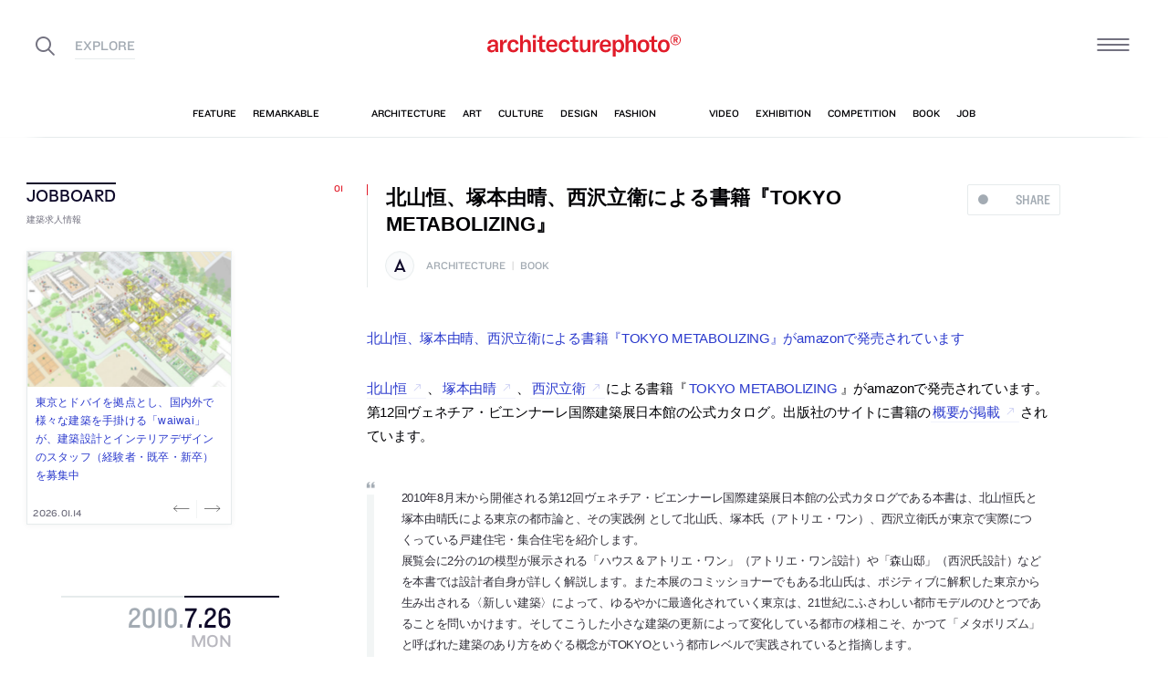

--- FILE ---
content_type: text/html; charset=UTF-8
request_url: https://architecturephoto.net/wp/wp-content/themes/apn/external/random-feature/get_random-feature.php
body_size: 1203
content:

[{"id":172909,"title":"\u5c0f\u539f\u8ce2\u4e00\uff0b\u6df1\u5ddd\u793c\u5b50 \/ ofa\u306b\u3088\u308b\u3001\u5ca1\u5c71\u306e\u300c\u6e6f\u539f\u3075\u308c\u3042\u3044\u30bb\u30f3\u30bf\u30fc\u30ea\u30ce\u30d9\u30fc\u30b7\u30e7\u30f3\u300d\u3002\u516c\u5171\u65bd\u8a2d\u306e\u6a5f\u80fd\u79fb\u8ee2\u7b49\u306e\u518d\u6574\u5099\u8a08\u753b\u3002\u5730\u57df\u306e\u73fe\u72b6\u3068\u306e\u9f5f\u9f6c\u3084\u5229\u7528\u7387\u5411\u4e0a\u3092\u6c42\u3081\u3001\u5176\u3005\u306e\u7528\u9014\u304c\u7a7a\u9593\u306e\u4e00\u90e8\u3092\u5171\u7528\u3057\u3066\u7e4b\u304c\u308b\u201c\u307e\u3061\u306e\u5c45\u9593\u201d\u306e\u69d8\u306a\u5834\u3092\u5fd7\u5411\u3002\u201c\u7e2e\u5c0f\u201d\u3084\u201c\u8ee2\u7528\u201d\u3092\u8c4a\u304b\u3055\u306b\u7e4b\u3052\u4fa1\u5024\u3092\u751f\u307f\u51fa\u3059","permalink":"\/172909\/","src":"https:\/\/architecturephoto.net\/wp\/wp-content\/uploads\/2023\/02\/ofa-yubara-002-640x427.jpg","photoCount":21,"categoriesHtml":"<span class=\"Category__item\">architecture<\/span><span class=\"Delimiter\">\/<\/span><span class=\"Category__item\">feature<\/span>"},{"id":116151,"title":"\u6749\u5c71\u5e78\u4e00\u90ce\u306b\u3088\u308b\u9023\u8f09\u30a8\u30c3\u30bb\u30a4 \u201cFor The Architectural Innocent\u201d \u7b2c\uff19\u56de\u300c\u4e0e\u6761\u4ef6\u3092\u7acb\u3066\u308b \/ \u7d20\u6750\u7d75\u753b\u300d","permalink":"\/116151\/","src":"https:\/\/architecturephoto.net\/wp\/wp-content\/uploads\/2019\/11\/bnr_sugiyamasan-1-640x336.jpg","photoCount":8,"categoriesHtml":"<span class=\"Category__item\">architecture<\/span><span class=\"Delimiter\">\/<\/span><span class=\"Category__item\">feature<\/span>"},{"id":88074,"title":"\u8fbb\u7422\u78e8\u306b\u3088\u308b\u9023\u8f09\u30a8\u30c3\u30bb\u30a4 \u201c\u5ddd\u306e\u5411\u3053\u3046\u5074\u3067\u5efa\u7bc9\u3092\u5b66\u3076\u65e5\u3005\u201d \u7b2c\uff12\u56de\u300c\u30dc\u30b9\u306e\u5272\u308a\u5207\u308a\u30b9\u30a4\u30c3\u30c1\u300d","permalink":"\/88074\/","src":"https:\/\/architecturephoto.net\/wp\/wp-content\/uploads\/2019\/12\/bnr_tsujisan-640x336.jpg","photoCount":6,"categoriesHtml":"<span class=\"Category__item\">architecture<\/span><span class=\"Delimiter\">\/<\/span><span class=\"Category__item\">feature<\/span>"},{"id":98672,"title":"\u9234\u6728\u7406\u8003\u5efa\u7bc9\u90fd\u5e02\u4e8b\u52d9\u6240\u306b\u3088\u308b\u3001\u798f\u5ca1\u5e02\u306e\u4f4f\u6238\u300c\u30a8\u30eb\u30fb\u30d3\u30eb\u300d","permalink":"\/98672\/","src":"https:\/\/architecturephoto.net\/wp\/wp-content\/uploads\/2020\/08\/lbuilding-3-640x960.jpg","photoCount":18,"categoriesHtml":"<span class=\"Category__item\">architecture<\/span><span class=\"Delimiter\">\/<\/span><span class=\"Category__item\">feature<\/span>"},{"id":134680,"title":"\u5ca1\u5c71\u6cf0\u58eb\uff0b\u68ee\u7530\u4fee\u5e73\uff0b\u4ef2\u672c\u517c\u4e00\u90ce \/ STUDIO MONAKA\u306b\u3088\u308b\u3001\u4eac\u90fd\u5e02\u306e\u3001\u8a2d\u8a08\u8005\u306e\u81ea\u90b8\u300c\u68ee\u7530\u90b8\u300d\u3002\u5c06\u6765\u7684\u306b\u201c\u5c0f\u5546\u3044\u201d\u3092\u884c\u3044\u305f\u3044\u3068\u306e\u8981\u671b\u306b\u3001\u5efa\u7269\u3092\u307b\u307c\u4e2d\u592e\u914d\u7f6e\u3059\u308b\u3053\u3068\u3067\u6577\u5730\u5185\u306b\u201c\u4f59\u767d\u201d\u3092\u78ba\u4fdd\u3001\u5e73\u9762\u8a08\u753b\u306b\u3082\u5c06\u6765\u3092\u898b\u8d8a\u3057\u305f\u7a7a\u9593\u3092\u7d44\u307f\u8fbc\u3080","permalink":"\/134680\/","src":"https:\/\/architecturephoto.net\/wp\/wp-content\/uploads\/2021\/12\/MONAKA-morita-010-640x428.jpg","photoCount":25,"categoriesHtml":"<span class=\"Category__item\">architecture<\/span><span class=\"Delimiter\">\/<\/span><span class=\"Category__item\">feature<\/span>"}]

--- FILE ---
content_type: text/javascript; charset=utf-8
request_url: https://lb.benchmarkemail.com//jp/code/lbformnew.js?mFcQnoBFKMS53VKBoZtZubJ25jqXIyRIWJevWtVRDWv91REhBXBHaA%253D%253D
body_size: 4190
content:
document.write("<style type=\"text/css\"> .formbox-editor_BD9LM fieldset {border: none;margin: 0;padding: 0 40px;position: relative;} .formbox-editor_BD9LM fieldset > input,.formbox-editor_BD9LM fieldset > textarea,.formbox-editable-field_BD9LM {margin: 10px 0;outline: none;} .spacer-block_BD9LM {min-height: 20px;padding: 10px 0;position: relative;} .spacer-block-line_BD9LM {position: absolute;top: 50%;left: 40px;right: 40px;display: none;border-top-style: solid;} .formbox-editor_BD9LM {margin: 0 auto;padding: 0;text-align: left;width: 100%;box-sizing: border-box;} #formbox_screen_subscribe_BD9LM, #formbox_screen_success_BD9LM {padding: 30px 0;}  .formbox-title_BD9LM, .formbox-text-field_BD9LM {margin-bottom: 0; font-family: Helvetica, Arial, sans-serif; color: #000000; font-size: 14px; } .formbox-title_BD9LM a, .formbox-text-field_BD9LM a  {text-decoration: none;}  .formbox-title_BD9LM p, .formbox-text-field_BD9LM p {margin: 0;margin-bottom: 10px;padding: 0; word-break: break-word;} label.formbox-field-label_BD9LM {font-family: Helvetica, Arial, sans-serif; display: block; margin: 10px 0 0; padding: 0; font-size: 14px; text-align: left;line-height: 100%; color: #000000;} label.formbox-label-wrap_BD9LM {font-family: Helvetica, Arial, sans-serif; display: block; margin: 10px 0 0; padding: 0; font-size: 14px; line-height: 100%; padding-left: 15px; text-indent: -15px; font-style: italic;color: #000000;} label.formbox-label-wrap_BD9LM:last-of-type {margin-bottom: 10px;} label.formbox-label-wrap_BD9LM input[type=checkbox], label.formbox-label-wrap_BD9LM input[type=radio] { width: 13px; height: 13px; padding: 0; margin:0; margin-right: 5px; vertical-align: bottom; position: relative; top: -1px; } select.formbox-field_BD9LM {background-color: #000000; border: 2px solid #f1f2f2; border-radius: 0px; box-sizing: border-box; background-color: #ffffff; font-family: Helvetica, Arial, sans-serif; font-size: 14px; width: 100%; margin: 10px 0; height: auto; padding: 2px 0px;} input.formbox-field_BD9LM {color: #000000; background-color: #ffffff; border: 2px solid #f1f2f2; border-radius:0px; font-family: Helvetica, Arial, sans-serif; font-size: 14px; box-sizing: border-box; padding:15px; width: 100%;} input.formbox-field_BD9LM.text-placeholder {color: #c4c4c4; font-weight: normal; font-style: normal; font-family: Helvetica, Arial, sans-serif; font-size: 14px;} .formbox-field_BD9LM::-webkit-input-placeholder {color: #c4c4c4; font-weight: normal; font-style: normal;opacity: 1;} .formbox-field_BD9LM::-moz-placeholder { color: #c4c4c4; font-weight: normal; font-style: normal;opacity: 1;} .formbox-field_BD9LM:-ms-input-placeholder {color: #c4c4c4; font-weight: normal; font-style: normal; opacity: 1;} .formbox-button_BD9LM {line-height: 100%;  cursor: pointer; margin: 10px 0; } .formbox-button_BD9LM:hover { background-color:#353d41 !important; } .formbox-button_BD9LM:active { background-color:#0d1519 !important; }#popupFormLoader_BD9LM { display: none; position: absolute; bottom: 10px; right: 10px; width: 20px; height: 20px; background-image: url(https://benchmarkemail.com/images/popup-builder/loadingicon.svg); background-position: center center; background-repeat: no-repeat; background-color: rgb(255, 255, 255); background-color: rgba(255, 255, 255, 0.3);  border-radius: 100%; -webkit-animation-name: spin; -webkit-animation-duration: 800ms; -webkit-animation-iteration-count: infinite; -webkit-animation-timing-function: linear; -moz-animation-name: spin; -moz-animation-duration: 800ms; -moz-animation-iteration-count: infinite; -moz-animation-timing-function: linear;-ms-animation-name: spin;-ms-animation-duration: 800ms;-ms-animation-iteration-count: infinite;-ms-animation-timing-function: linear;animation-name: spin;animation-duration: 800ms;animation-iteration-count: infinite;animation-timing-function: linear;}</style>"); document.write("<div id=\"signupFormContainer_BD9LM\"><div id=\"signupFormContent_BD9LM\"><div class=\"formbox-editor_BD9LM\" style=\"background: #ffffff; border-radius:0px; box-sizing: border-box; top: 0px;\"><div id=\"formbox_screen_subscribe_BD9LM\" style=\"display:block;\" name=\"frmLB_BD9LM\"><input type=hidden name=token_BD9LM id=token_BD9LM value=\"mFcQnoBFKMS53VKBoZtZubJ25jqXIyRIWJevWtVRDWv91REhBXBHaA%3D%3D\" /><input type=hidden name=successurl_BD9LM id=successurl_BD9LM value=\"https://lb.benchmarkemail.com//Code/ThankYouOptin?language=Japanese\" /><input type=hidden name=errorurl_BD9LM id=errorurl_BD9LM value=\"https://lb.benchmarkemail.com//Code/Error\" /><fieldset class=\"formbox-field_BD9LM\"><input type=text placeholder=\"E-mail\" class=\"formbox-field_BD9LM text-placeholder\" onfocus=\"javascript:focusPlaceHolder(this);\" onblur=\"javascript:blurPlaceHolder(this);\" id=\"fldemail_BD9LM\" name=\"fldemail_BD9LM\" maxlength=100 /></fieldset><fieldset style=\"text-align:left;\"><div id=\"btnSubmit_BD9LM\" onClick=\"javascript:return submit_BD9LMClick();\" style=\"word-break: break-all; box-sizing: border-box; text-align:center; display: inline-block;padding-left: 15px; padding-right: 15px;padding-top: 15px; padding-bottom: 15px;background-color:rgb(33, 41, 45); border: rgba(0, 0, 0, 0) solid 0px; border-radius: 2px;font-family :Helvetica, Arial, sans-serif; font-size: 14px;color: rgb(255, 255, 255); line-height: 1; letter-spacing:1pxpx;\" class=\"formbox-button_BD9LM\">購読する</div></fieldset></div></div></div></div>");
function CheckField_BD9LM(fldName, frm){var fldObj = document.getElementsByName(fldName);if ( fldObj.length > 1 ) {  for ( var i = 0, l = fldObj.length; i < l; i++ ) {   if ( fldObj[0].type == 'select-one' ) { if( fldObj[i].selected && i==0 && fldObj[i].value == '' ) { return false; }   if ( fldObj[i].selected ) { return true; } }  else { if ( fldObj[i].checked ) { return true; } }; } return false; }  else  { if ( fldObj[0].type == "checkbox" ) { return ( fldObj[0].checked ); }  else if ( fldObj[0].type == "radio" ) { return ( fldObj[0].checked ); }  else { fldObj[0].focus(); return (fldObj[0].value.length > 0); }} }
function rmspaces(x) {var leftx = 0;var rightx = x.length -1;while ( x.charAt(leftx) == ' ') { leftx++; }while ( x.charAt(rightx) == ' ') { --rightx; }var q = x.substr(leftx,rightx-leftx + 1);if ( (leftx == x.length) && (rightx == -1) ) { q =''; } return(q); }

function checkfield(data) {if (rmspaces(data) == ""){return false;}else {return true;}}

function isemail(data) {var flag = false;if (  data.indexOf("@",0)  == -1 || data.indexOf("\\",0)  != -1 ||data.indexOf("/",0)  != -1 ||!checkfield(data) ||  data.indexOf(".",0)  == -1  ||  data.indexOf("@")  == 0 ||data.lastIndexOf(".") < data.lastIndexOf("@") ||data.lastIndexOf(".") == (data.length - 1)   ||data.lastIndexOf("@") !=   data.indexOf("@") ||data.indexOf(",",0)  != -1 ||data.indexOf(":",0)  != -1 ||data.indexOf(";",0)  != -1  ) {return flag;} else {var temp = rmspaces(data);if (temp.indexOf(' ',0) != -1) { flag = true; }var d3 = temp.lastIndexOf('.') + 4;var d4 = temp.substring(0,d3);var e2 = temp.length  -  temp.lastIndexOf('.')  - 1;var i1 = temp.indexOf('@');if (  (temp.charAt(i1+1) == '.') || ( e2 < 1 ) ) { flag = true; }return !flag;}}

function focusPlaceHolder(obj) { 
obj.className = "formbox-field_BD9LM"; }
function blurPlaceHolder(obj) { 
if ( obj.value == '' ) { obj.className = "formbox-field_BD9LM text-placeholder"; } } 
function isValidDate(year, month, day) { 
if (year.toString() == '' || month.toString() == '' || day.toString() == '') { return false;} try { year = parseInt(year); month = parseInt(month); day = parseInt(day); } catch (e) { return false;} var d = new Date(year, month - 1, day, 0, 0, 0, 0); return (!isNaN(d) && (d.getDate() == day && d.getMonth() + 1 == month && d.getFullYear() == year));}var submitButton_BD9LM = document.getElementById("btnSubmit_BD9LM");
var subscribeScreen_BD9LM = document.getElementById("formbox_screen_subscribe_BD9LM");
var signupFormContainer_BD9LM = document.getElementById("signupFormContainer_BD9LM");
var signupFormLoader_BD9LM = document.getElementById("popupFormLoader_BD9LM");
function submit_BD9LMClick(){
 var retVal = true; var contentdata = ""; var frm = document.getElementById("formbox_screen_subscribe_BD9LM");if ( !isemail(document.getElementsByName("fldemail_BD9LM")[0].value) ) { 
   alert("\u30E1\u30FC\u30EB\u30A2\u30C9\u30EC\u30B9 \u3092\u3054\u8A18\u5165\u304F\u3060\u3055\u3044\u3002");
document.getElementById("fldemail_BD9LM").focus(); retVal = false;} if ( retVal == true ) {var frm = "_BD9LM"; var f = document.createElement("form"); f.setAttribute('accept-charset', "UTF-8");  f.setAttribute('method', "post"); f.setAttribute('action', "https://lb.benchmarkemail.com//code/lbform"); var elms = document.getElementsByName("frmLB" + frm)[0].getElementsByTagName("*");var ty = ""; for (var ei = 0; ei < elms.length; ei++) {ty = elms[ei].type; if (ty == "hidden" || ty == "text" || (ty == "checkbox" && elms[ei].checked) || (ty == "radio" && elms[ei].checked) || ty == "textarea" || ty == "select-one" || ty == "button") {elm = elms[ei]; if(elm.id != "") { var i = document.createElement("input"); i.type = "hidden"; i.name = elm.name.replace("_BD9LM", ""); i.id = elm.id; i.value = elm.value; f.appendChild(i); } } } document.getElementsByTagName('body')[0].appendChild(f);f.submit(); }
if(isemail(document.getElementById("fldemail_BD9LM").value) && window && window.JB_TRACKER && typeof window.JB_TRACKER.jbSubmitForm === 'function') { 
 window.JB_TRACKER.jbSubmitForm({ 
 email: document.getElementById("fldemail_BD9LM").value, didSubmit: true 
 }); 
 }

return retVal;}  var bmePopupFormViewed_BD9LM = localStorage.getItem('bmePopupFormSignedUp1710107'); 
  if ( bmePopupFormViewed_BD9LM != 'true') {
  } 
function debounce_BD9LM(func, wait, immediate) {
var timeout;
return function() {
var context = this, args = arguments;
var later = function() {timeout = null; if (!immediate) func.apply(context, args); };
var callNow = immediate && !timeout; clearTimeout(timeout); timeout = setTimeout(later, wait); if (callNow) func.apply(context, args); };
};
var hasVerticalCenter_BD9LM = document.getElementsByClassName('position-centered');
function verticalCenter_BD9LM(element) { if(element) { element.style.opacity = 0;  element.style.display = 'block';  }
setTimeout(function () { if (hasVerticalCenter_BD9LM.length > 0) { var windowHeight = Math.max(document.documentElement.clientHeight, window.innerHeight || 0); 
 var formElement_BD9LM = document.getElementsByClassName('formbox-editor_BD9LM')[0]; var formHeight_BD9LM = formElement_BD9LM.clientHeight; 
 if (formHeight_BD9LM < windowHeight) { var newPosition = 0; newPosition = (windowHeight - formHeight_BD9LM) / 2; formElement_BD9LM.style.top = newPosition + 'px'; } else { formElement_BD9LM.style.top = '0px'; } }
if(element) { element.style.opacity = 1;  }
 }, 100);
}
if (hasVerticalCenter_BD9LM.length > 0) { var resizeEvent_BD9LM = debounce_BD9LM(function() { verticalCenter_BD9LM(); }, 250); window.addEventListener('resize', resizeEvent_BD9LM); } 



--- FILE ---
content_type: application/x-javascript
request_url: https://architecturephoto.net/wp/wp-content/cache/minify/ce80a.js
body_size: 3552
content:
var P18=P18||{};P18.View=P18.View||{};$.extend(P18.View,{Manager:null,MainTarget:null,ViewHeight:0,ScrollMagicController:null,needRefreshScrollMagicScene:[],$addStateClassTarget:null,init:function(_manager){var owner=this;var w=window;owner.Manager=_manager;$.Observer.addObserver($.CustomEvent.MANAGER_INIT,owner.onManagerInitHandler,owner);$.Observer.addObserver($.CustomEvent.MANAGER_HASH_CHANGE,owner.onManagerHashChangeHandler,owner);$.Observer.addObserver($.CustomEvent.CHANGE_STATE_READY,owner.onChangeStateReadyHandler,owner);$.Observer.addObserver($.CustomEvent.CHANGE_STATE_BEFORE,owner.onChangeStateBeforeHandler,owner);$.Observer.addObserver($.CustomEvent.CHANGE_STATE_SUCCESS,owner.onChangeStateSuccessHandler,owner);$.Observer.addObserver($.CustomEvent.VIEW_UPDATE,owner.onViewUpdateHandler,owner);$.Observer.addObserver($.CustomEvent.ANCHOR_CLICK,owner.onAnchorClickHandler,owner);$.Observer.addObserver($.CustomEvent.SCROLL_TO,owner.onScrollToHandler,owner);$.Observer.addObserver($.CustomEvent.UNLOAD_TRANSITION_BEFORE,owner.onUnloadTransitionBeforeHandler,owner);$.Observer.addObserver($.CustomEvent.UNLOAD_TRANSITION_AFTER,owner.onUnloadTransitionAfterHandler,owner);$.Observer.addObserver($.CustomEvent.LOAD_TRANSITION_AFTER,owner.onLoadTransitionAfterHandler,owner);$.Observer.addObserver($.CustomEvent.OVERLAY_OPEN_BEFORE,owner.onOverlayOpenBeforeHandler,owner);$.Observer.addObserver($.CustomEvent.OVERLAY_CLOSE_AFTER,owner.onOverlayCloseAfterHandler,owner);$.Observer.addObserver($.CustomEvent.AJAX_LOAD_MORE_SUCCESS,owner.onAjaxLoadMoreSuccessHandler,owner);owner.$addStateClassTarget=$('html');$(function(){var htmlClass='';if($.ua.isMobile||$.ua.isTablet){htmlClass+='is-touch-device';}
owner.$addStateClassTarget.addClass(htmlClass);});},onViewUpdateHandler:function(e){var owner=this;owner.updateView(e);},onManagerInitHandler:function(e){var owner=this;owner.View=e.option.view;owner.MainTarget=e.option.mainTarget;if(isDebug)console.log('e.option.mainTarget',e.option.mainTarget);owner.__initView();},onManagerHashChangeHandler:function(e){var owner=this;owner.scrollTo(e.option.hash);},onAnchorClickHandler:function(e){var owner=this;owner.scrollTo(e.option.hash);},onChangeStateReadyHandler:function(e){var owner=this;owner.transitionPage(false);},onChangeStateBeforeHandler:function(e){var owner=this;},onChangeStateSuccessHandler:function(e){var owner=this;owner.__initPage();},onOverlayOpenBeforeHandler:function(){var owner=this;},onOverlayCloseAfterHandler:function(){var owner=this;},onUnloadTransitionBeforeHandler:function(){var owner=this;owner.$addStateClassTarget.addClass('is-transitioning');},onUnloadTransitionAfterHandler:function(e){var owner=this;owner.toPageTop();owner.resetPage();},onLoadTransitionAfterHandler:function(){var owner=this;setTimeout(function(){owner.$addStateClassTarget.removeClass('is-transitioning');},100);},onAjaxLoadMoreSuccessHandler:function(e){var owner=this;if(isDebug)console.log('onAjaxLoadMoreSuccessHandler');owner.__initAddtitonalContent(e.option.selector);},updateView:function(e){var owner=this;var w=window;if(e.option.isChangedHeight){owner.ViewHeight=e.option.isChangedHeight;if(owner.IS_USE_TRUE_100VH&&$.ua.isTouchDevice&&$.ua.isIOS)owner.__updateTrue100vh();}
for(var i=0;i<owner.needRefreshScrollMagicScene.length;i++){}
owner.__refreshContentsSize(e.option);},__initView:function(){var owner=this;if(isDebug)console.log('__initView');$('#overlayNav').overlay({key:'overlay',triggerElement:'#ham .Ham__btn',});$('#overlaySearch').overlay({key:'overlay-search',triggerElement:'#searchBtn',}).overlay({key:'overlay-search-static',triggerElement:'.do-overlay-search-static',});$('.Overlay--social').overlay({key:'overlay-social',triggerElement:'#shareBtn'});$('#siteTitle a.no-pjax').on('click',function(_e){$.Observer.notify($.CustomEvent.PAGE_LOAD,{url:'/',isForceLoading:true,});_e.preventDefault();});Ranklet.init();Insta.init();P18.Headline.init();P18.Ad.init();P18.AdStaticJobboard.init();P18.Social.init();P18.Search.init();if(typeof owner.initToggleDesign!=='undefined'){owner.initToggleDesign();}
owner.initScrollMagic();owner.initNavGInview();owner.initDateFromNow();owner.initObserverWindowScroll();owner.initPostGallery();},__initPage:function(){var owner=this;var w=window;if(isDebug)console.log('initPage');owner.ViewHeight=$(w).innerHeight();owner.initLazysize(1);FastClick.attach(document.body);owner.runDateFromNow();owner.initToc();owner.initAjaxMoreBtn();owner.initSocial();owner.initForm();owner.initSelectArchive();owner.initLinkCard();owner.initRandomFeature();P18.Feed.init();$('#gNav li,#gFooter li,#overlayNav .NavA li').each(function(){var $target=$(this);if($target.find('a').attr('href')){if(!$target.find('a[href^="#"]')[0]){$target.removeClass('is-current');var href=$target.find('a').attr('href').split('#')[0];var re=new RegExp(href,'i');if(window.location.href.match(re)){$target.addClass('is-current');}}else{$target.addClass('jsAnchor');}}});owner.initNavDate();owner.initPostCarousel();owner.__initContent();owner.initSocial(owner.MainTarget);owner.initPageIndividual();owner.refreshRecommendedPostsPosition();},__initContent:function(_containerSelector){var owner=this;if(isDebug)console.log('__initContent',_containerSelector);owner.optimizationEmbedContainer(_containerSelector);owner.setPostGallery(_containerSelector);$('.do-blocklink',_containerSelector).blockLink(P18.Manager.IS_USE_PJAX);$('.do-toggle-height',_containerSelector).toggleHeight();$('.do-toggle-accordion',_containerSelector).toggleAccordion();$.Observer.notify($.CustomEvent.PAGE_REFRESH);},__initAddtitonalContent:function(_addtionalContentSelector){var owner=this;owner.refreshRecommendedPostsPosition(_addtionalContentSelector);P18.Manager.initLink(_addtionalContentSelector);owner.__initContent(_addtionalContentSelector);},resetPage:function(){var owner=this;var w=window;owner.destroyPostGallery();owner.destroyPostCarousel();owner.destroyHome();owner.destroyToc();},initSocial:function(_targetSelector){var owner=this;var w=window;var d=document;var targetElement=null;var targetSelector=null;if(typeof _targetSelector==='undefined'){targetSelector=null;targetElement=null;}else{targetSelector=_targetSelector;targetElement=document.getElementById(targetSelector.substr(1));}
var FBInitOption={appId:$('head meta[name="fb:app_id"]').attr('content'),version:'v2.12',status:false,cookie:false,xfbml:true};function getFBEvent(){FB.Event.subscribe('edge.create',function(url){__gaTracker('send','social','facebook','like',url);});}
if(typeof window.FB==='undefined'){w.fbAsyncInit=function(){FB.init(FBInitOption);getFBEvent();};if(!d.getElementById('facebook-jssdk')){var fbjs=d.createElement('script');fbjs.id='facebook-jssdk';fbjs.src='//connect.facebook.net/ja_JP/sdk.js';d.getElementsByTagName('body')[0].appendChild(fbjs);}}else{if(targetElement){FB.XFBML.parse(targetElement);}else{FB.XFBML.parse()}}
if(typeof twttr==='undefined'){if(!d.getElementById('twitter-wjs')){var twitterjs=d.createElement('script');twitterjs.async=true;twitterjs.id='twitter-wjs';twitterjs.src='//platform.twitter.com/widgets.js';d.getElementsByTagName('body')[0].appendChild(twitterjs);}}
else{if(targetElement){$('.twitter-tweet',targetSelector).attr('width','100%');twttr.widgets.load(document.getElementById(targetElement));}else{$('.twitter-tweet').attr('width','100%');twttr.widgets.load();}}
if(typeof window.instgrm==='undefined'){if(!d.getElementById('instagram-jssdk')){var instajs=d.createElement('script');instajs.async=true;instajs.charset='utf-8';instajs.id='instagram-jssdk';instajs.src='//www.instagram.com/embed.js';d.getElementsByTagName('body')[0].appendChild(instajs);}}else{window.instgrm.Embeds.process();}
if(!w.Hatena){var hatenajs=d.createElement('script');hatenajs.async=true;hatenajs.charset='utf-8';hatenajs.src='https://b.st-hatena.com/js/bookmark_button.js';d.getElementsByTagName('body')[0].appendChild(hatenajs);}},initScrollMagic:function(){var owner=this;var w=window;if(isDebug)console.log('initScrollMagic');var controller=new ScrollMagic.Controller();owner.ScrollMagicController=controller;controller.scrollTo(function(_duration,_toY){if(isDebug)console.log('controller.scrollTo',_duration,_toY);TweenLite.to($(w),_duration,{scrollTo:{y:_toY,autoKill:false},ease:Expo.easeOut});});},setRemoveScrollMagicSceneOnce:function(_scene,_onEnter){var owner=this;_scene.on('start end',function(e){if(isDebug)console.log('★',e.state);if(e.state=='DURING'){if(typeof _onEnter==='function')_onEnter(e);e.target.off('enter end');e.target.remove();}});},scrollTo:function(_target,_duration){var owner=this;var w=window;var dist=0;var toY=null;if(typeof _target==='undefined')return false;if(typeof _target==='string'){if(_target&&_target.match(/^#/)){_target=_target.slice(1);}
if($('#'+_target)[0]){toY=$('#'+_target).offset().top;dist=toY-$(w).scrollTop();}}else if(typeof _target==='number'){dist=_target-$(w).scrollTop();toY=_target;}
if(dist!=0){var duration;(typeof _duration==='undefined')?duration=Math.floor((Math.abs(dist)/6)+800)/2500:duration=_duration;owner.ScrollMagicController.scrollTo(duration,toY);}},initLazysize:function(_loadMode,_onLazybeforeunveil){var owner=this;var w=window;if(isDebug)console.log('initLazysize');w.lazySizesConfig=w.lazySizesConfig||{};(typeof _loadMode==='undefined')?_loadMode=2:{};w.lazySizesConfig.loadMode=_loadMode;w.lazySizesConfig.init=false;var $target=$(owner.MainTarget).find('.lazyload');document.addEventListener('lazybeforeunveil',function(e){var si=setInterval(function(){if($(e.target).hasClass('lazyloaded')){owner.checkLazyIntro($(e.target));clearInterval(si);}},100);});if(0&&typeof ScrollMagic!==undefined){$target.each(function(){var $triggerTarget=$(this);var scene=new ScrollMagic.Scene({triggerElement:this,triggerHook:1,duration:owner.ViewHeight*1.1}).addTo(owner.ScrollMagicController);owner.setRemoveScrollMagicSceneOnce(scene,function(e){if(isDebug)console.log(e);$triggerTarget.addClass('is-in-view');owner.checkLazyIntro($triggerTarget);});});}
else if(typeof $.waypoint!=='undefined'){$target.each(function(){var $triggerTarget=$(this);var inview=new Waypoint.Inview({element:$triggerTarget[0],enter:function(direction){if(isDebug)console.log('Enter triggered with direction '+direction);},entered:function(direction){if(isDebug)console.log('Entered triggered with direction '+direction);},exit:function(direction){if(isDebug)console.log('Exit triggered with direction '+direction);},exited:function(direction){if(isDebug)console.log('Exited triggered with direction '+direction);}});});}
lazySizes.init(_loadMode);return $target;},checkLazyIntro:function(_$target){var owner=this;var $target=_$target;if($target.hasClass('lazyloaded')&&$target.hasClass('is-in-view')){$target.addClass('is-run');}},__refreshContentsSize:function(_option){var owner=this;var w=window;if(isDebug)console.log('🐧__refreshContentsSize',_option);owner.refreshPostCarousel();owner.refreshHome();owner.refreshToc();if(_option.isChangedWidth){owner.refreshRecommendedPostsPosition();}},__updateTrue100vh:function(){var owner=this;var vh=window.innerHeight*0.01;document.documentElement.style.setProperty('--vh',vh+'px');},});

--- FILE ---
content_type: text/javascript
request_url: https://pro.ranklet4.com/widgets/yvVHCwCPsCd5BBLbAAej.js?_=1768639909661
body_size: 4568
content:
(()=>{var e,s=document.getElementById("ranklet4-yvVHCwCPsCd5BBLbAAej"),t=document.createElement("style"),o=(t.innerHTML="",s.after(t),s.innerHTML='<aside class="Widget Widget--popular">\n  <header class="Widget__header" data-en="Weekly Top Topics">\n    <h2 class="H Widget__title">人気の記事</h2>\n  </header>\n  <ol class="PostList PostList--popular">\n  <li class="PostList__item Post do-blocklink js-blocklink">\n    <a class="PostList__title pjax" href="https://architecturephoto.net/245787/" target="_blank">\n      【ap編集長の建築探索】vol.003 KIAS イシダアーキテクツスタジオ「善福寺公園の住宅」\n    </a>\n  </li>\n  <li class="PostList__item Post do-blocklink js-blocklink">\n    <a class="PostList__title pjax" href="https://architecturephoto.net/245633/" target="_blank">\n      【ap編集長の建築探索】vol.002 富永大毅＋藤間弥恵 / TATTA「WOODSTOCK House すぎんち」\n    </a>\n  </li>\n  <li class="PostList__item Post do-blocklink js-blocklink">\n    <a class="PostList__title pjax" href="https://architecturephoto.net/245642/" target="_blank">\n      橋本卓磨 / oocによる、東京・中央区の「o tokyo」。自身のオフィス兼カフェの計画。物が潜在的に持つ“存在としての美しさ”に興味を持ち、石や人工物などの“連続から成る什器”を中心に据える空間を考案。予期しない違和感や非日常が創造の原点となる環境も意図\n    </a>\n  </li>\n  <li class="PostList__item Post do-blocklink js-blocklink">\n    <a class="PostList__title pjax" href="https://architecturephoto.net/245074/" target="_blank">\n      田邉雄之建築設計事務所による、神奈川・鎌倉市の「桟敷の家」。擁壁の上を“江ノ電”が通る谷状の敷地。景観や光の享受に加えて電車との関係も主題とし、上階を“パブリック”と捉えて“桟敷席の様なバルコニー”を持つ建築を考案。屋根形状や外壁の質感は町並みとの調和も意図\n    </a>\n  </li>\n  <li class="PostList__item Post do-blocklink js-blocklink">\n    <a class="PostList__title pjax" href="https://architecturephoto.net/238694/" target="_blank">\n      矢野青山建築設計事務所による、愛媛・松山市の「だんだんPARK」。カーディーラーの建替計画。自動車を取巻く“環境の変化”に向き合い、用途の提案まで行って多目的ホール等を内包する“公共的な場”を志向。様々な用途の入る“5つのBOX”がズレながら重なる構成の建築とする\n    </a>\n  </li>\n  <li class="PostList__item Post do-blocklink js-blocklink">\n    <a class="PostList__title pjax" href="https://architecturephoto.net/245855/" target="_blank">\n      MVRDVによる、中国・北京の「Tiffany Facade Beijing」。ジュエリーブランドの旗艦店のファサード。同社の代表的なアクセサリーから着想を得て、“曲線を描く半透明のガラス製フィン”で建物を覆うデザインを考案。耐用年数終了後の部材のリサイクルも考慮して設計\n    </a>\n  </li>\n  <li class="PostList__item Post do-blocklink js-blocklink">\n    <a class="PostList__title pjax" href="https://architecturephoto.net/242072/" target="_blank">\n      沼田祐子 / YNASによる、東京・渋谷区の住戸改修「神宮のスタジオ / 自邸」。共用部の光庭や動線が特徴的な集合住宅での計画。外の空間性の内への導入を求め、光を拡散して全体を緩やかに繋げる“曲面壁”を中心に据える構成を考案。歴史も読み込んだ創造で“住み継ぐ”選択肢の提示も意図\n    </a>\n  </li>\n  <li class="PostList__item Post do-blocklink js-blocklink">\n    <a class="PostList__title pjax" href="https://architecturephoto.net/245489/" target="_blank">\n      黒川智之建築設計事務所による、東京・渋谷区の住戸改修「北参道の住宅」。L字型のルーフテラスのある区画。開放性や快適さの享受を求め、既存個室の壁を取り払って“外へ視線が抜ける大らかな空間”を創出。スケールの大きな二つの造作家具を用いて暮らしの場の“緩やかな分節”も行う\n    </a>\n  </li>\n  <li class="PostList__item Post do-blocklink js-blocklink">\n    <a class="PostList__title pjax" href="https://architecturephoto.net/245450/" target="_blank">\n      榊原節子建築研究所による、大阪市の「光廊の家」。三方を囲まれた細長い敷地に建つ二世帯住宅。多様な体験が可能な住まいを求め、白い抽象的な“光廊”と素材感のある具体的な“生活の場”を行き来する構成を考案。光廊は世帯間や家族の距離感を調整する役割も担う\n    </a>\n  </li>\n  <li class="PostList__item Post do-blocklink js-blocklink">\n    <a class="PostList__title pjax" href="https://architecturephoto.net/245311/" target="_blank">\n      今津康夫 / ninkipen!による、京都市の住宅「北大路Δ」。“街の入口”とも言える“三角形の狭小地”での計画。敷地をなぞった三角形の二隅を切り落とし“五角柱”として立ち上げた、角度によって“異なる表情”を見せる建築を考案。残地に施した植栽でも街に彩りを与える\n    </a>\n  </li>\n  <li class="PostList__item Post do-blocklink js-blocklink">\n    <a class="PostList__title pjax" href="https://architecturephoto.net/240728/" target="_blank">\n      山田修爾による、神奈川の「鎌倉・板倉・隅切の家」。変形敷地に建つ設計者の自邸。四隅にある三角の土地を創作の起点とし、壁を張り出し“奴凧”の様な平面形状として光と風を内部に効果的に導く建築を考案。更新や移築などの持続可能性を意図し“板倉構法”で作る\n    </a>\n  </li>\n  <li class="PostList__item Post do-blocklink js-blocklink">\n    <a class="PostList__title pjax" href="https://architecturephoto.net/155596/" target="_blank">\n      nendoによる、長野・御代田町の「土管のゲストハウス」。宿泊機能を備えた芸術作品等を収蔵する保管庫。インフラに用いられる“ボックス・カルバート”の考え方を応用し、土管を井桁状に積み重ねた様な建築を考案。保管物の増加に伴い“土管”の追加も想定\n    </a>\n  </li>\n  <li class="PostList__item Post do-blocklink js-blocklink">\n    <a class="PostList__title pjax" href="https://architecturephoto.net/238300/" target="_blank">\n      桔川卓也 / NASCAによる、さいたま市の「西浦和幼稚園」。住宅に囲まれた敷地に建つ園の建替計画。感性と思い出に長く刻まれる存在を目指し、子どもの絵を参照して“大胆で抽象的なデザイン”を志向。雲をイメージした屋根と周囲の戸建と調和するリズムを備えた建築を考案\n    </a>\n  </li>\n  <li class="PostList__item Post do-blocklink js-blocklink">\n    <a class="PostList__title pjax" href="https://architecturephoto.net/245533/" target="_blank">\n      2025年にアーキテクチャーフォトで注目された作品トップ10（第12回 ap賞 発表）\n    </a>\n  </li>\n  <li class="PostList__item Post do-blocklink js-blocklink">\n    <a class="PostList__title pjax" href="https://architecturephoto.net/245923/" target="_blank">\n      ザハ・ハディド・アーキテクツによる、エチオピアの「ビショフトゥ国際空港」。大陸最大規模の空港の計画。将来的に年間1億以上の旅客に対応する施設として、地域の“谷”に着想を得て“一本の中央動線”から各棟に移動する構成の建築を考案。地域住民と旅客の其々が楽しめる屋外空間も備える\n    </a>\n  </li>\n  <li class="PostList__item Post do-blocklink js-blocklink">\n    <a class="PostList__title pjax" href="https://architecturephoto.net/170623/" target="_blank">\n      山口誠デザインによる、東京・台東区の、オフィスビル「MONOSPINAL」（竣工前）。ゲーム制作会社の本社。従業員の“集中力”と“リラックス”のバランス確保を目指し、環境要素も向上をさせる“斜壁”を持つ建築を考案。小スケールの素材を集積をさせる仕上げで“あらたな風景”を作る\n    </a>\n  </li>\n  <li class="PostList__item Post do-blocklink js-blocklink">\n    <a class="PostList__title pjax" href="https://architecturephoto.net/241550/" target="_blank">\n      青木真研究室による、東京・練馬区の「緑の家」。地域の散歩道となっている緑道沿いの敷地。体験への“特徴的なシーンの挿入”を意図し、曲面と平面が混交する“樹木に呼応したような形態”の建築を考案。内部はニッチ空間が立体的に連続した垂直的一室空間とする\n    </a>\n  </li>\n  <li class="PostList__item Post do-blocklink js-blocklink">\n    <a class="PostList__title pjax" href="https://architecturephoto.net/245393/" target="_blank">\n      高野洋平＋森田祥子 / MARU。architectureによる「トンネルをくぐって」。美術館でのグループ展の為に制作。土地を読み解き“相互関係を新たに整える”設計思想を基に、場の“全てを包みこむ背景”を志向。過程を伝える“思考のトンネル”であり“中身を増幅する鈍い鏡”となる作品を考案\n    </a>\n  </li>\n  <li class="PostList__item Post do-blocklink js-blocklink">\n    <a class="PostList__title pjax" href="https://architecturephoto.net/245576/" target="_blank">\n      宇野友明の講演会が、愛知・江南市で開催。愛知建築士会尾北支部の主催で実施\n    </a>\n  </li>\n  <li class="PostList__item Post do-blocklink js-blocklink">\n    <a class="PostList__title pjax" href="https://architecturephoto.net/244611/" target="_blank">\n      妹島和世＋西沢立衛 / SANAAによる、台湾・台中の「Taichung Green Museumbrary」。広大な公園内の美術館と図書館の複合施設。気軽に関われる“開かれた建築”として、メタルメッシュで覆われた量塊を持上げて地上レベルを開放した建築を考案。二つの用途を組合せて多面的な学びの空間の創出も意図\n    </a>\n  </li>\n  </ol>\n</aside>',{"https://architecturephoto.net/245787/":"https://pro.ranklet4.com/click?id=yvVHCwCPsCd5BBLbAAej&rank=1&url=https%3A%2F%2Farchitecturephoto.net%2F245787%2F","https://architecturephoto.net/245633/":"https://pro.ranklet4.com/click?id=yvVHCwCPsCd5BBLbAAej&rank=2&url=https%3A%2F%2Farchitecturephoto.net%2F245633%2F","https://architecturephoto.net/245642/":"https://pro.ranklet4.com/click?id=yvVHCwCPsCd5BBLbAAej&rank=3&url=https%3A%2F%2Farchitecturephoto.net%2F245642%2F","https://architecturephoto.net/245074/":"https://pro.ranklet4.com/click?id=yvVHCwCPsCd5BBLbAAej&rank=4&url=https%3A%2F%2Farchitecturephoto.net%2F245074%2F","https://architecturephoto.net/238694/":"https://pro.ranklet4.com/click?id=yvVHCwCPsCd5BBLbAAej&rank=5&url=https%3A%2F%2Farchitecturephoto.net%2F238694%2F","https://architecturephoto.net/245855/":"https://pro.ranklet4.com/click?id=yvVHCwCPsCd5BBLbAAej&rank=6&url=https%3A%2F%2Farchitecturephoto.net%2F245855%2F","https://architecturephoto.net/242072/":"https://pro.ranklet4.com/click?id=yvVHCwCPsCd5BBLbAAej&rank=7&url=https%3A%2F%2Farchitecturephoto.net%2F242072%2F","https://architecturephoto.net/245489/":"https://pro.ranklet4.com/click?id=yvVHCwCPsCd5BBLbAAej&rank=8&url=https%3A%2F%2Farchitecturephoto.net%2F245489%2F","https://architecturephoto.net/245450/":"https://pro.ranklet4.com/click?id=yvVHCwCPsCd5BBLbAAej&rank=9&url=https%3A%2F%2Farchitecturephoto.net%2F245450%2F","https://architecturephoto.net/245311/":"https://pro.ranklet4.com/click?id=yvVHCwCPsCd5BBLbAAej&rank=10&url=https%3A%2F%2Farchitecturephoto.net%2F245311%2F","https://architecturephoto.net/240728/":"https://pro.ranklet4.com/click?id=yvVHCwCPsCd5BBLbAAej&rank=11&url=https%3A%2F%2Farchitecturephoto.net%2F240728%2F","https://architecturephoto.net/155596/":"https://pro.ranklet4.com/click?id=yvVHCwCPsCd5BBLbAAej&rank=12&url=https%3A%2F%2Farchitecturephoto.net%2F155596%2F","https://architecturephoto.net/238300/":"https://pro.ranklet4.com/click?id=yvVHCwCPsCd5BBLbAAej&rank=13&url=https%3A%2F%2Farchitecturephoto.net%2F238300%2F","https://architecturephoto.net/245533/":"https://pro.ranklet4.com/click?id=yvVHCwCPsCd5BBLbAAej&rank=14&url=https%3A%2F%2Farchitecturephoto.net%2F245533%2F","https://architecturephoto.net/245923/":"https://pro.ranklet4.com/click?id=yvVHCwCPsCd5BBLbAAej&rank=15&url=https%3A%2F%2Farchitecturephoto.net%2F245923%2F","https://architecturephoto.net/170623/":"https://pro.ranklet4.com/click?id=yvVHCwCPsCd5BBLbAAej&rank=16&url=https%3A%2F%2Farchitecturephoto.net%2F170623%2F","https://architecturephoto.net/241550/":"https://pro.ranklet4.com/click?id=yvVHCwCPsCd5BBLbAAej&rank=17&url=https%3A%2F%2Farchitecturephoto.net%2F241550%2F","https://architecturephoto.net/245393/":"https://pro.ranklet4.com/click?id=yvVHCwCPsCd5BBLbAAej&rank=18&url=https%3A%2F%2Farchitecturephoto.net%2F245393%2F","https://architecturephoto.net/245576/":"https://pro.ranklet4.com/click?id=yvVHCwCPsCd5BBLbAAej&rank=19&url=https%3A%2F%2Farchitecturephoto.net%2F245576%2F","https://architecturephoto.net/244611/":"https://pro.ranklet4.com/click?id=yvVHCwCPsCd5BBLbAAej&rank=20&url=https%3A%2F%2Farchitecturephoto.net%2F244611%2F"});window.navigator.sendBeacon&&window.IntersectionObserver&&((e=new window.IntersectionObserver(function(t){t.forEach(function(t){t.isIntersecting&&(e.unobserve(s),window.navigator.sendBeacon("https://pro.ranklet4.com/impression?id=yvVHCwCPsCd5BBLbAAej"))})},{threshold:.5})).observe(s),t=s.getElementsByTagName("a"),Array.prototype.slice.call(t).forEach(function(t){var e=o[t.href];e&&t.addEventListener("click",function(t){window.navigator.sendBeacon(e)})}))})();